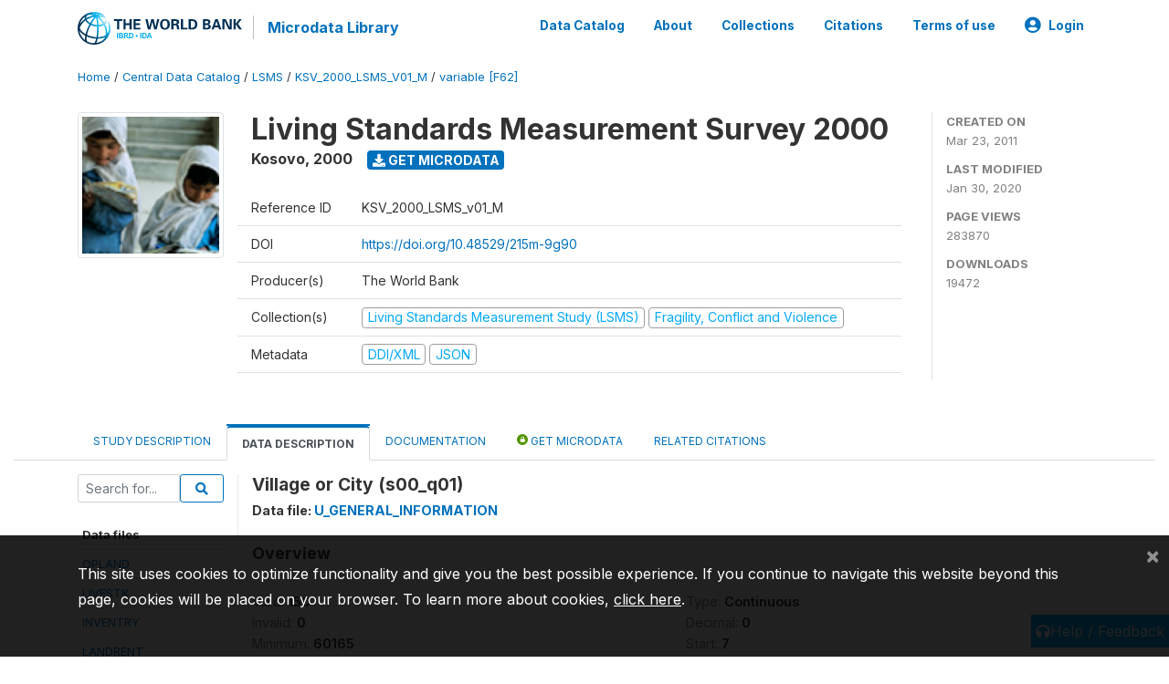

--- FILE ---
content_type: text/html; charset=UTF-8
request_url: https://microdata.worldbank.org/index.php/catalog/77/variable/F62/V1481?name=s00_q01
body_size: 10201
content:
<!DOCTYPE html>
<html>

<head>
    <meta charset="utf-8">
<meta http-equiv="X-UA-Compatible" content="IE=edge">
<meta name="viewport" content="width=device-width, initial-scale=1">

<title>Kosovo - Living Standards Measurement Survey 2000</title>

    
    <link rel="stylesheet" href="https://cdnjs.cloudflare.com/ajax/libs/font-awesome/5.15.4/css/all.min.css" integrity="sha512-1ycn6IcaQQ40/MKBW2W4Rhis/DbILU74C1vSrLJxCq57o941Ym01SwNsOMqvEBFlcgUa6xLiPY/NS5R+E6ztJQ==" crossorigin="anonymous" referrerpolicy="no-referrer" />
    <link rel="stylesheet" href="https://stackpath.bootstrapcdn.com/bootstrap/4.1.3/css/bootstrap.min.css" integrity="sha384-MCw98/SFnGE8fJT3GXwEOngsV7Zt27NXFoaoApmYm81iuXoPkFOJwJ8ERdknLPMO" crossorigin="anonymous">
    

<link rel="stylesheet" href="https://microdata.worldbank.org/themes/nada52/css/style.css?v2023">
<link rel="stylesheet" href="https://microdata.worldbank.org/themes/nada52/css/custom.css?v2021">
<link rel="stylesheet" href="https://microdata.worldbank.org/themes/nada52/css/home.css?v03212019">
<link rel="stylesheet" href="https://microdata.worldbank.org/themes/nada52/css/variables.css?v07042021">
<link rel="stylesheet" href="https://microdata.worldbank.org/themes/nada52/css/facets.css?v062021">
<link rel="stylesheet" href="https://microdata.worldbank.org/themes/nada52/css/catalog-tab.css?v07052021">
<link rel="stylesheet" href="https://microdata.worldbank.org/themes/nada52/css/catalog-card.css?v10102021-1">
<link rel="stylesheet" href="https://microdata.worldbank.org/themes/nada52/css/filter-action-bar.css?v14052021-3">

    <script src="//code.jquery.com/jquery-3.2.1.min.js"></script>
    <script src="https://cdnjs.cloudflare.com/ajax/libs/popper.js/1.14.3/umd/popper.min.js" integrity="sha384-ZMP7rVo3mIykV+2+9J3UJ46jBk0WLaUAdn689aCwoqbBJiSnjAK/l8WvCWPIPm49" crossorigin="anonymous"></script>
    <script src="https://stackpath.bootstrapcdn.com/bootstrap/4.1.3/js/bootstrap.min.js" integrity="sha384-ChfqqxuZUCnJSK3+MXmPNIyE6ZbWh2IMqE241rYiqJxyMiZ6OW/JmZQ5stwEULTy" crossorigin="anonymous"></script>

<script type="text/javascript">
    var CI = {'base_url': 'https://microdata.worldbank.org/'};

    if (top.frames.length!=0) {
        top.location=self.document.location;
    }

    $(document).ready(function()  {
        /*global ajax error handler */
        $( document ).ajaxError(function(event, jqxhr, settings, exception) {
            if(jqxhr.status==401){
                window.location=CI.base_url+'/auth/login/?destination=catalog/';
            }
            else if (jqxhr.status>=500){
                alert(jqxhr.responseText);
            }
        });

    }); //end-document-ready

</script>



</head>

<body>

    <!-- site header -->
    <style>
.site-header .navbar-light .no-logo .navbar-brand--sitename {border:0px!important;margin-left:0px}
.site-header .navbar-light .no-logo .nada-site-title {font-size:18px;}
</style>
<header class="site-header">
    
        

    <div class="container">

        <div class="row">
            <div class="col-12">
                <nav class="navbar navbar-expand-md navbar-light rounded navbar-toggleable-md wb-navbar">

                                                            <div class="navbar-brand">
                        <a href="http://www.worldbank.org" class="g01v1-logo wb-logo">
                            <img title="The World Bank Working for a World Free of Poverty" alt="The World Bank Working for a World Free of Poverty" src="https://microdata.worldbank.org/themes/nada52/images/logo-wb-header-en.svg" class="img-responsive">
                        </a>
                        <strong><a class="nada-sitename" href="https://microdata.worldbank.org/">Microdata Library</a></strong>
                        
                    </div>
                    

                                                            

                    <button class="navbar-toggler navbar-toggler-right collapsed wb-navbar-button-toggler" type="button" data-toggle="collapse" data-target="#containerNavbar" aria-controls="containerNavbar" aria-expanded="false" aria-label="Toggle navigation">
                        <span class="navbar-toggler-icon"></span>
                    </button>

                    <!-- Start menus -->
                    <!-- Start menus -->
<div class="navbar-collapse collapse" id="containerNavbar" aria-expanded="false">
        <ul class="navbar-nav ml-auto">
                                            <li class="nav-item">
                <a   class="nav-link" href="https://microdata.worldbank.org/catalog">Data Catalog</a>
            </li>            
                                            <li class="nav-item">
                <a   class="nav-link" href="https://microdata.worldbank.org/about">About</a>
            </li>            
                                            <li class="nav-item">
                <a   class="nav-link" href="https://microdata.worldbank.org/collections">Collections</a>
            </li>            
                                            <li class="nav-item">
                <a   class="nav-link" href="https://microdata.worldbank.org/citations">Citations</a>
            </li>            
                                            <li class="nav-item">
                <a   class="nav-link" href="https://microdata.worldbank.org/terms-of-use">Terms of use</a>
            </li>            
        
        
<li class="nav-item dropdown">
                <a class="nav-link dropdown-toggle" href="" id="dropdownMenuLink" data-toggle="dropdown" aria-haspopup="true" aria-expanded="false">
                <i class="fas fa-user-circle fa-lg"></i>Login            </a>
            <div class="dropdown-menu dropdown-menu-right" aria-labelledby="dropdownMenuLink">
                <a class="dropdown-item" href="https://microdata.worldbank.org/auth/login">Login</a>
            </div>
                </li>
<!-- /row -->
    </ul>

</div>
<!-- Close Menus -->                    <!-- Close Menus -->

                </nav>
            </div>

        </div>
        <!-- /row -->

    </div>

</header>
    <!-- page body -->
    <div class="wp-page-body container-fluid page-catalog catalog-variable-F62-V1481">

        <div class="body-content-wrap theme-nada-2">

            <!--breadcrumbs -->
            <div class="container">
                                                    <ol class="breadcrumb wb-breadcrumb">
                        	    <div class="breadcrumbs" xmlns:v="http://rdf.data-vocabulary.org/#">
           <span typeof="v:Breadcrumb">
                		         <a href="https://microdata.worldbank.org//" rel="v:url" property="v:title">Home</a> /
                        
       </span>
                  <span typeof="v:Breadcrumb">
                		         <a href="https://microdata.worldbank.org//catalog" rel="v:url" property="v:title">Central Data Catalog</a> /
                        
       </span>
                  <span typeof="v:Breadcrumb">
                		         <a href="https://microdata.worldbank.org//catalog/lsms" rel="v:url" property="v:title">LSMS</a> /
                        
       </span>
                  <span typeof="v:Breadcrumb">
                		         <a href="https://microdata.worldbank.org//catalog/77" rel="v:url" property="v:title">KSV_2000_LSMS_V01_M</a> /
                        
       </span>
                  <span typeof="v:Breadcrumb">
        	         	         <a class="active" href="https://microdata.worldbank.org//catalog/77/variable/F62" rel="v:url" property="v:title">variable [F62]</a>
                        
       </span>
               </div>
                    </ol>
                            </div>
            <!-- /breadcrumbs -->

            <style>
.metadata-sidebar-container .nav .active{
	background:#e9ecef;		
}
.study-metadata-page .page-header .nav-tabs .active a {
	background: white;
	font-weight: bold;
	border-top: 2px solid #0071bc;
	border-left:1px solid gainsboro;
	border-right:1px solid gainsboro;
}

.study-info-content {
    font-size: 14px;
}

.study-subtitle{
	font-size:.7em;
	margin-bottom:10px;
}

.badge-outline{
	background:transparent;
	color:#03a9f4;
	border:1px solid #9e9e9e;
}
.study-header-right-bar span{
	display:block;
	margin-bottom:15px;
}
.study-header-right-bar{
	font-size:14px;
	color:gray;
}
.get-microdata-btn{
	font-size:14px;
}

.link-col .badge{
	font-size:14px;
	font-weight:normal;
	background:transparent;
	border:1px solid #9E9E9E;
	color:#03a9f4;
}

.link-col .badge:hover{
	background:#03a9f4;
	color:#ffffff;
}

.study-header-right-bar .stat{
	margin-bottom:10px;
	font-size:small;
}

.study-header-right-bar .stat .stat-label{
	font-weight:bold;
	text-transform:uppercase;
}

.field-metadata__table_description__ref_country .field-value,
.field-metadata__study_desc__study_info__nation .field-value{
	max-height:350px;
	overflow:auto;
}
.field-metadata__table_description__ref_country .field-value  ::-webkit-scrollbar,
.field-metadata__study_desc__study_info__nation .field-value ::-webkit-scrollbar {
  -webkit-appearance: none;
  width: 7px;
}

.field-metadata__table_description__ref_country .field-value  ::-webkit-scrollbar-thumb,
.field-metadata__study_desc__study_info__nation .field-value ::-webkit-scrollbar-thumb {
  border-radius: 4px;
  background-color: rgba(0, 0, 0, .5);
  box-shadow: 0 0 1px rgba(255, 255, 255, .5);
}
</style>


<div class="page-body-full study-metadata-page">
	<span 
		id="dataset-metadata-info" 
		data-repositoryid="lsms"
		data-id="77"
		data-idno="KSV_2000_LSMS_v01_M"
	></span>

<div class="container-fluid page-header">
<div class="container">


<div class="row study-info">
					<div class="col-md-2">
			<div class="collection-thumb-container">
				<a href="https://microdata.worldbank.org/catalog/lsms">
				<img  src="https://microdata.worldbank.org/files/icon-lsms.png?v=1580420640" class="mr-3 img-fluid img-thumbnail" alt="lsms" title="Living Standards Measurement Study (LSMS)"/>
				</a>
			</div>		
		</div>
	
	<div class="col">
		
		<div>
		    <h1 class="mt-0 mb-1" id="dataset-title">
                <span>Living Standards Measurement Survey 2000</span>
                            </h1>
            <div class="clearfix">
		        <h6 class="sub-title float-left" id="dataset-sub-title"><span id="dataset-country">Kosovo</span>, <span id="dataset-year">2000</span></h6>
                                <a  
                    href="https://microdata.worldbank.org/catalog/77/get-microdata" 
                    class="get-microdata-btn badge badge-primary wb-text-link-uppercase float-left ml-3" 
                    title="Get Microdata">					
                    <span class="fa fa-download"></span>
                    Get Microdata                </a>
                                
            </div>
		</div>

		<div class="row study-info-content">
		
            <div class="col pr-5">

                <div class="row mt-4 mb-2 pb-2  border-bottom">
                    <div class="col-md-2">
                        Reference ID                    </div>
                    <div class="col">
                        <div class="study-idno">
                            KSV_2000_LSMS_v01_M                            
                        </div>
                    </div>
                </div>

                                <div class="row mb-2 pb-2  border-bottom">
                    <div class="col-md-2">
                        DOI                    </div>
                    <div class="col">
                        <div class="study-doi">
                                                            <a target="_blank" href="https://doi.org/10.48529/215m-9g90">https://doi.org/10.48529/215m-9g90</a>
                                                    </div>
                    </div>
                </div>
                		
                                <div class="row mb-2 pb-2  border-bottom">
                    <div class="col-md-2">
                        Producer(s)                    </div>
                    <div class="col">
                        <div class="producers">
                            The World Bank                        </div>
                    </div>
                </div>
                                
                
                 
                <div class="row  border-bottom mb-2 pb-2 mt-2">
                    <div class="col-md-2">
                        Collection(s)                    </div>
                    <div class="col">
                        <div class="collections link-col">           
                                                            <span class="collection">
                                    <a href="https://microdata.worldbank.org/collections/lsms">
                                        <span class="badge badge-primary">Living Standards Measurement Study (LSMS)</span>
                                    </a>                                    
                                </span>
                                                            <span class="collection">
                                    <a href="https://microdata.worldbank.org/collections/FCV">
                                        <span class="badge badge-primary">Fragility, Conflict and Violence</span>
                                    </a>                                    
                                </span>
                                                    </div>
                    </div>
                </div>
                
                <div class="row border-bottom mb-2 pb-2 mt-2">
                    <div class="col-md-2">
                        Metadata                    </div>
                    <div class="col">
                        <div class="metadata">
                            <!--metadata-->
                            <span class="mr-2 link-col">
                                                                                            
                                                                    <a class="download" 
                                       href="https://microdata.worldbank.org/metadata/export/77/ddi" 
                                       title="DDI Codebook (2.5)"
                                       data-filename="metadata-77.xml"
                                       data-dctype="metadata"
                                       data-isurl="0"
                                       data-extension="xml"
                                       data-sid="77">
                                        <span class="badge badge-primary"> DDI/XML</span>
                                    </a>
                                
                                <a class="download" 
                                   href="https://microdata.worldbank.org/metadata/export/77/json" 
                                   title="JSON"
                                   data-filename="metadata-77.json"
                                   data-dctype="metadata"
                                   data-isurl="0"
                                   data-extension="json"
                                   data-sid="77">
                                    <span class="badge badge-info">JSON</span>
                                </a>
                            </span>	
                            <!--end-metadata-->
                        </div>
                    </div>
                </div>

                
                	    </div>
	
	</div>

	</div>

    <div class="col-md-2 border-left">
		<!--right-->
		<div class="study-header-right-bar">
				<div class="stat">
					<div class="stat-label">Created on </div>
					<div class="stat-value">Mar 23, 2011</div>
				</div>

				<div class="stat">
					<div class="stat-label">Last modified </div>
					<div class="stat-value">Jan 30, 2020</div>
				</div>
				
									<div class="stat">
						<div class="stat-label">Page views </div>
						<div class="stat-value">283870</div>
					</div>
				
									<div class="stat">
						<div class="stat-label">Downloads </div>
						<div class="stat-value">19472</div>
					</div>				
						</div>		
		<!--end-right-->
	</div>

</div>




<!-- Nav tabs -->
<ul class="nav nav-tabs wb-nav-tab-space flex-wrap" role="tablist">
								<li class="nav-item tab-description "  >
				<a href="https://microdata.worldbank.org/catalog/77/study-description" class="nav-link wb-nav-link wb-text-link-uppercase " role="tab"  data-id="related-materials" >Study Description</a>
			</li>
										<li class="nav-item tab-data_dictionary active"  >
				<a href="https://microdata.worldbank.org/catalog/77/data-dictionary" class="nav-link wb-nav-link wb-text-link-uppercase active" role="tab"  data-id="related-materials" >Data Description</a>
			</li>
										<li class="nav-item tab-related_materials "  >
				<a href="https://microdata.worldbank.org/catalog/77/related-materials" class="nav-link wb-nav-link wb-text-link-uppercase " role="tab"  data-id="related-materials" >Documentation</a>
			</li>
										<li class="nav-item nav-item-get-microdata tab-get_microdata " >
				<a href="https://microdata.worldbank.org/catalog/77/get-microdata" class="nav-link wb-nav-link wb-text-link-uppercase " role="tab" data-id="related-materials" >
					<span class="get-microdata icon-da-public"></span> Get Microdata				</a>
			</li>                            
										<li class="nav-item tab-related_citations "  >
				<a href="https://microdata.worldbank.org/catalog/77/related-publications" class="nav-link wb-nav-link wb-text-link-uppercase " role="tab"  data-id="related-materials" >Related citations</a>
			</li>
								
	<!--review-->
	</ul>
<!-- end nav tabs -->
</div>
</div>



<div class="container study-metadata-body-content " >


<!-- tabs -->
<div id="tabs" class="study-metadata ui-tabs ui-widget ui-widget-content ui-corner-all study-tabs" >	
  
  <div id="tabs-1" aria-labelledby="ui-id-1" class="ui-tabs-panel ui-widget-content ui-corner-bottom" role="tabpanel" >
  	
        <div class="tab-body-no-sidebar-x"><style>
    .data-file-bg1 tr,.data-file-bg1 td {vertical-align: top;}
    .data-file-bg1 .col-1{width:100px;}
    .data-file-bg1 {margin-bottom:20px;}
    .var-info-panel{display:none;}
    .table-variable-list td{
        cursor:pointer;
    }
    
    .nada-list-group-item {
        position: relative;
        display: block;
        padding: 10px 15px;
        margin-bottom: -1px;
        background-color: #fff;
        border: 1px solid #ddd;
        border-left:0px;
        border-right:0px;
        font-size: small;
        border-bottom: 1px solid gainsboro;
        word-wrap: break-word;
        padding: 5px;
        padding-right: 10px;

    }

    .nada-list-group-title{
        font-weight:bold;
        border-top:0px;
    }

    .variable-groups-sidebar
    .nada-list-vgroup {
        padding-inline-start: 0px;
        font-size:small;
        list-style-type: none;
    }

    .nada-list-vgroup {
        list-style-type: none;
    }

    .nada-list-subgroup{
        padding-left:10px;
    }
    
    .table-variable-list .var-breadcrumb{
        display:none;
    }

    .nada-list-subgroup .nada-list-vgroup-item {
        padding-left: 24px;
        position: relative;
        list-style:none;
    }

    .nada-list-subgroup .nada-list-vgroup-item:before {
        position: absolute;
        font-family: 'FontAwesome';
        top: 0;
        left: 10px;
        content: "\f105";
    }

</style>

<div class="row">

    <div class="col-sm-2 col-md-2 col-lg-2 tab-sidebar hidden-sm-down sidebar-files">       

        <form method="get" action="https://microdata.worldbank.org/catalog/77/search" class="dictionary-search">
        <div class="input-group input-group-sm">            
            <input type="text" name="vk" class="form-control" placeholder="Search for...">
            <span class="input-group-btn">
                <button class="btn btn-outline-primary btn-sm" type="submit"><i class="fa fa-search"></i></button>
            </span>
        </div>
        </form>
        
        <ul class="nada-list-group">
            <li class="nada-list-group-item nada-list-group-title">Data files</li>
                            <li class="nada-list-group-item">
                    <a href="https://microdata.worldbank.org/catalog/77/data-dictionary/F1?file_name=OPLAND">OPLAND</a>
                </li>
                            <li class="nada-list-group-item">
                    <a href="https://microdata.worldbank.org/catalog/77/data-dictionary/F2?file_name=LIVESTK">LIVESTK</a>
                </li>
                            <li class="nada-list-group-item">
                    <a href="https://microdata.worldbank.org/catalog/77/data-dictionary/F3?file_name=INVENTRY">INVENTRY</a>
                </li>
                            <li class="nada-list-group-item">
                    <a href="https://microdata.worldbank.org/catalog/77/data-dictionary/F4?file_name=LANDRENT">LANDRENT</a>
                </li>
                            <li class="nada-list-group-item">
                    <a href="https://microdata.worldbank.org/catalog/77/data-dictionary/F5?file_name=SEEDS">SEEDS</a>
                </li>
                            <li class="nada-list-group-item">
                    <a href="https://microdata.worldbank.org/catalog/77/data-dictionary/F6?file_name=FERT">FERT</a>
                </li>
                            <li class="nada-list-group-item">
                    <a href="https://microdata.worldbank.org/catalog/77/data-dictionary/F7?file_name=MANURE">MANURE</a>
                </li>
                            <li class="nada-list-group-item">
                    <a href="https://microdata.worldbank.org/catalog/77/data-dictionary/F8?file_name=PEST">PEST</a>
                </li>
                            <li class="nada-list-group-item">
                    <a href="https://microdata.worldbank.org/catalog/77/data-dictionary/F9?file_name=AGRILAB">AGRILAB</a>
                </li>
                            <li class="nada-list-group-item">
                    <a href="https://microdata.worldbank.org/catalog/77/data-dictionary/F10?file_name=MACH">MACH</a>
                </li>
                            <li class="nada-list-group-item">
                    <a href="https://microdata.worldbank.org/catalog/77/data-dictionary/F11?file_name=SEEDLING">SEEDLING</a>
                </li>
                            <li class="nada-list-group-item">
                    <a href="https://microdata.worldbank.org/catalog/77/data-dictionary/F12?file_name=CROP">CROP</a>
                </li>
                            <li class="nada-list-group-item">
                    <a href="https://microdata.worldbank.org/catalog/77/data-dictionary/F13?file_name=FEED">FEED</a>
                </li>
                            <li class="nada-list-group-item">
                    <a href="https://microdata.worldbank.org/catalog/77/data-dictionary/F14?file_name=DAILYEXP">DAILYEXP</a>
                </li>
                            <li class="nada-list-group-item">
                    <a href="https://microdata.worldbank.org/catalog/77/data-dictionary/F15?file_name=DURGOODS">DURGOODS</a>
                </li>
                            <li class="nada-list-group-item">
                    <a href="https://microdata.worldbank.org/catalog/77/data-dictionary/F16?file_name=FOOD">FOOD</a>
                </li>
                            <li class="nada-list-group-item">
                    <a href="https://microdata.worldbank.org/catalog/77/data-dictionary/F17?file_name=NONFOOD">NONFOOD</a>
                </li>
                            <li class="nada-list-group-item">
                    <a href="https://microdata.worldbank.org/catalog/77/data-dictionary/F18?file_name=REMIT">REMIT</a>
                </li>
                            <li class="nada-list-group-item">
                    <a href="https://microdata.worldbank.org/catalog/77/data-dictionary/F19?file_name=STOR_FOOD">STOR_FOOD</a>
                </li>
                            <li class="nada-list-group-item">
                    <a href="https://microdata.worldbank.org/catalog/77/data-dictionary/F20?file_name=MISC_A">MISC_A</a>
                </li>
                            <li class="nada-list-group-item">
                    <a href="https://microdata.worldbank.org/catalog/77/data-dictionary/F21?file_name=MISC_B">MISC_B</a>
                </li>
                            <li class="nada-list-group-item">
                    <a href="https://microdata.worldbank.org/catalog/77/data-dictionary/F22?file_name=MISC_C">MISC_C</a>
                </li>
                            <li class="nada-list-group-item">
                    <a href="https://microdata.worldbank.org/catalog/77/data-dictionary/F23?file_name=DWELLING">DWELLING</a>
                </li>
                            <li class="nada-list-group-item">
                    <a href="https://microdata.worldbank.org/catalog/77/data-dictionary/F24?file_name=AMENITIES">AMENITIES</a>
                </li>
                            <li class="nada-list-group-item">
                    <a href="https://microdata.worldbank.org/catalog/77/data-dictionary/F25?file_name=EDUC">EDUC</a>
                </li>
                            <li class="nada-list-group-item">
                    <a href="https://microdata.worldbank.org/catalog/77/data-dictionary/F26?file_name=HEALTH">HEALTH</a>
                </li>
                            <li class="nada-list-group-item">
                    <a href="https://microdata.worldbank.org/catalog/77/data-dictionary/F27?file_name=ID">ID</a>
                </li>
                            <li class="nada-list-group-item">
                    <a href="https://microdata.worldbank.org/catalog/77/data-dictionary/F28?file_name=LABOR">LABOR</a>
                </li>
                            <li class="nada-list-group-item">
                    <a href="https://microdata.worldbank.org/catalog/77/data-dictionary/F29?file_name=NONFARM">NONFARM</a>
                </li>
                            <li class="nada-list-group-item">
                    <a href="https://microdata.worldbank.org/catalog/77/data-dictionary/F30?file_name=BUSINESS">BUSINESS</a>
                </li>
                            <li class="nada-list-group-item">
                    <a href="https://microdata.worldbank.org/catalog/77/data-dictionary/F31?file_name=POP">POP</a>
                </li>
                            <li class="nada-list-group-item">
                    <a href="https://microdata.worldbank.org/catalog/77/data-dictionary/F32?file_name=NETWORKS">NETWORKS</a>
                </li>
                            <li class="nada-list-group-item">
                    <a href="https://microdata.worldbank.org/catalog/77/data-dictionary/F33?file_name=CONSVARS">CONSVARS</a>
                </li>
                            <li class="nada-list-group-item">
                    <a href="https://microdata.worldbank.org/catalog/77/data-dictionary/F34?file_name=R_AGRICULTURE_2">R_AGRICULTURE_2</a>
                </li>
                            <li class="nada-list-group-item">
                    <a href="https://microdata.worldbank.org/catalog/77/data-dictionary/F35?file_name=R_AGRICULTURE_1">R_AGRICULTURE_1</a>
                </li>
                            <li class="nada-list-group-item">
                    <a href="https://microdata.worldbank.org/catalog/77/data-dictionary/F36?file_name=R_HEALTH_FACILITIES_1">R_HEALTH_FACILITIES_1</a>
                </li>
                            <li class="nada-list-group-item">
                    <a href="https://microdata.worldbank.org/catalog/77/data-dictionary/F37?file_name=R_GENERAL_INFORMATION">R_GENERAL_INFORMATION</a>
                </li>
                            <li class="nada-list-group-item">
                    <a href="https://microdata.worldbank.org/catalog/77/data-dictionary/F38?file_name=R_ECONOMY_2">R_ECONOMY_2</a>
                </li>
                            <li class="nada-list-group-item">
                    <a href="https://microdata.worldbank.org/catalog/77/data-dictionary/F39?file_name=R_ECONOMY_1">R_ECONOMY_1</a>
                </li>
                            <li class="nada-list-group-item">
                    <a href="https://microdata.worldbank.org/catalog/77/data-dictionary/F40?file_name=R_BASIC_COMMUNITY_CHARACTERISTICS">R_BASIC_COMMUNITY_CHARACTERISTICS</a>
                </li>
                            <li class="nada-list-group-item">
                    <a href="https://microdata.worldbank.org/catalog/77/data-dictionary/F41?file_name=R_AGRICULTURE_3">R_AGRICULTURE_3</a>
                </li>
                            <li class="nada-list-group-item">
                    <a href="https://microdata.worldbank.org/catalog/77/data-dictionary/F42?file_name=R_INSTITUTIONS_AND_INFRASTRUCTURE_2">R_INSTITUTIONS_AND_INFRASTRUCTURE_2</a>
                </li>
                            <li class="nada-list-group-item">
                    <a href="https://microdata.worldbank.org/catalog/77/data-dictionary/F43?file_name=R_INSTITUTIONS_AND_INFRASTRUCTURE_1">R_INSTITUTIONS_AND_INFRASTRUCTURE_1</a>
                </li>
                            <li class="nada-list-group-item">
                    <a href="https://microdata.worldbank.org/catalog/77/data-dictionary/F44?file_name=R_INDUSTRY_2">R_INDUSTRY_2</a>
                </li>
                            <li class="nada-list-group-item">
                    <a href="https://microdata.worldbank.org/catalog/77/data-dictionary/F45?file_name=R_INDUSTRY_1">R_INDUSTRY_1</a>
                </li>
                            <li class="nada-list-group-item">
                    <a href="https://microdata.worldbank.org/catalog/77/data-dictionary/F46?file_name=R_HEALTH_FACILITIES_2">R_HEALTH_FACILITIES_2</a>
                </li>
                            <li class="nada-list-group-item">
                    <a href="https://microdata.worldbank.org/catalog/77/data-dictionary/F47?file_name=U_AGRICULTURE_1">U_AGRICULTURE_1</a>
                </li>
                            <li class="nada-list-group-item">
                    <a href="https://microdata.worldbank.org/catalog/77/data-dictionary/F48?file_name=R_SCHOOL_FACILITIES">R_SCHOOL_FACILITIES</a>
                </li>
                            <li class="nada-list-group-item">
                    <a href="https://microdata.worldbank.org/catalog/77/data-dictionary/F49?file_name=R_RESPONDENT_CHARACTERISTICS">R_RESPONDENT_CHARACTERISTICS</a>
                </li>
                            <li class="nada-list-group-item">
                    <a href="https://microdata.worldbank.org/catalog/77/data-dictionary/F50?file_name=R_ORGANIZATION_AND_DISPLACEMENT">R_ORGANIZATION_AND_DISPLACEMENT</a>
                </li>
                            <li class="nada-list-group-item">
                    <a href="https://microdata.worldbank.org/catalog/77/data-dictionary/F51?file_name=R_INSTITUTIONS_AND_INFRASTRUCTURE_4">R_INSTITUTIONS_AND_INFRASTRUCTURE_4</a>
                </li>
                            <li class="nada-list-group-item">
                    <a href="https://microdata.worldbank.org/catalog/77/data-dictionary/F52?file_name=R_INSTITUTIONS_AND_INFRASTRUCTURE_3">R_INSTITUTIONS_AND_INFRASTRUCTURE_3</a>
                </li>
                            <li class="nada-list-group-item">
                    <a href="https://microdata.worldbank.org/catalog/77/data-dictionary/F53?file_name=U_ECONOMY_2">U_ECONOMY_2</a>
                </li>
                            <li class="nada-list-group-item">
                    <a href="https://microdata.worldbank.org/catalog/77/data-dictionary/F54?file_name=U_ECONOMY_1">U_ECONOMY_1</a>
                </li>
                            <li class="nada-list-group-item">
                    <a href="https://microdata.worldbank.org/catalog/77/data-dictionary/F55?file_name=U_BASIC_COMMUNITY_CHARACTERISTICS">U_BASIC_COMMUNITY_CHARACTERISTICS</a>
                </li>
                            <li class="nada-list-group-item">
                    <a href="https://microdata.worldbank.org/catalog/77/data-dictionary/F56?file_name=U_AGRICULTURE_3">U_AGRICULTURE_3</a>
                </li>
                            <li class="nada-list-group-item">
                    <a href="https://microdata.worldbank.org/catalog/77/data-dictionary/F57?file_name=U_AGRICULTURE_2">U_AGRICULTURE_2</a>
                </li>
                            <li class="nada-list-group-item">
                    <a href="https://microdata.worldbank.org/catalog/77/data-dictionary/F58?file_name=U_INDUSTRY_2">U_INDUSTRY_2</a>
                </li>
                            <li class="nada-list-group-item">
                    <a href="https://microdata.worldbank.org/catalog/77/data-dictionary/F59?file_name=U_INDUSTRY_1">U_INDUSTRY_1</a>
                </li>
                            <li class="nada-list-group-item">
                    <a href="https://microdata.worldbank.org/catalog/77/data-dictionary/F60?file_name=U_HEALTH_FACILITIES_2">U_HEALTH_FACILITIES_2</a>
                </li>
                            <li class="nada-list-group-item">
                    <a href="https://microdata.worldbank.org/catalog/77/data-dictionary/F61?file_name=U_HEALTH_FACILITIES_1">U_HEALTH_FACILITIES_1</a>
                </li>
                            <li class="nada-list-group-item">
                    <a href="https://microdata.worldbank.org/catalog/77/data-dictionary/F62?file_name=U_GENERAL_INFORMATION">U_GENERAL_INFORMATION</a>
                </li>
                            <li class="nada-list-group-item">
                    <a href="https://microdata.worldbank.org/catalog/77/data-dictionary/F63?file_name=U_RESPONDENT_CHARACTERISTICS">U_RESPONDENT_CHARACTERISTICS</a>
                </li>
                            <li class="nada-list-group-item">
                    <a href="https://microdata.worldbank.org/catalog/77/data-dictionary/F64?file_name=U_ORGANIZATION_AND_DISPLACEMENT">U_ORGANIZATION_AND_DISPLACEMENT</a>
                </li>
                            <li class="nada-list-group-item">
                    <a href="https://microdata.worldbank.org/catalog/77/data-dictionary/F65?file_name=U_INSTITUTIONS_AND_INFRASTRUCTURE_4">U_INSTITUTIONS_AND_INFRASTRUCTURE_4</a>
                </li>
                            <li class="nada-list-group-item">
                    <a href="https://microdata.worldbank.org/catalog/77/data-dictionary/F66?file_name=U_INSTITUTIONS_AND_INFRASTRUCTURE_3">U_INSTITUTIONS_AND_INFRASTRUCTURE_3</a>
                </li>
                            <li class="nada-list-group-item">
                    <a href="https://microdata.worldbank.org/catalog/77/data-dictionary/F67?file_name=U_INSTITUTIONS_AND_INFRASTRUCTURE_2">U_INSTITUTIONS_AND_INFRASTRUCTURE_2</a>
                </li>
                            <li class="nada-list-group-item">
                    <a href="https://microdata.worldbank.org/catalog/77/data-dictionary/F68?file_name=U_INSTITUTIONS_AND_INFRASTRUCTURE_1">U_INSTITUTIONS_AND_INFRASTRUCTURE_1</a>
                </li>
                            <li class="nada-list-group-item">
                    <a href="https://microdata.worldbank.org/catalog/77/data-dictionary/F69?file_name=U_SCHOOL_FACILITIES">U_SCHOOL_FACILITIES</a>
                </li>
                            <li class="nada-list-group-item">
                    <a href="https://microdata.worldbank.org/catalog/77/data-dictionary/F70?file_name=Serb_BASIC_COMMUNITY_CHARACTERISTICS">Serb_BASIC_COMMUNITY_CHARACTERISTICS</a>
                </li>
                            <li class="nada-list-group-item">
                    <a href="https://microdata.worldbank.org/catalog/77/data-dictionary/F71?file_name=Serb_AGRICULTURE_3">Serb_AGRICULTURE_3</a>
                </li>
                            <li class="nada-list-group-item">
                    <a href="https://microdata.worldbank.org/catalog/77/data-dictionary/F72?file_name=serb_AGRICULTURE_2">serb_AGRICULTURE_2</a>
                </li>
                            <li class="nada-list-group-item">
                    <a href="https://microdata.worldbank.org/catalog/77/data-dictionary/F73?file_name=Serb_AGRICULTURE_1">Serb_AGRICULTURE_1</a>
                </li>
                            <li class="nada-list-group-item">
                    <a href="https://microdata.worldbank.org/catalog/77/data-dictionary/F74?file_name=Serb_INDUSTRY_1">Serb_INDUSTRY_1</a>
                </li>
                            <li class="nada-list-group-item">
                    <a href="https://microdata.worldbank.org/catalog/77/data-dictionary/F75?file_name=Serb_HEALTH_FACILITIES_2">Serb_HEALTH_FACILITIES_2</a>
                </li>
                            <li class="nada-list-group-item">
                    <a href="https://microdata.worldbank.org/catalog/77/data-dictionary/F76?file_name=Serb_HEALTH_FACILITIES_1">Serb_HEALTH_FACILITIES_1</a>
                </li>
                            <li class="nada-list-group-item">
                    <a href="https://microdata.worldbank.org/catalog/77/data-dictionary/F77?file_name=Serb_GENERAL_INFORMATION">Serb_GENERAL_INFORMATION</a>
                </li>
                            <li class="nada-list-group-item">
                    <a href="https://microdata.worldbank.org/catalog/77/data-dictionary/F78?file_name=Serb_ECONOMY_1">Serb_ECONOMY_1</a>
                </li>
                            <li class="nada-list-group-item">
                    <a href="https://microdata.worldbank.org/catalog/77/data-dictionary/F79?file_name=Serb_ECONOMY_2">Serb_ECONOMY_2</a>
                </li>
                            <li class="nada-list-group-item">
                    <a href="https://microdata.worldbank.org/catalog/77/data-dictionary/F80?file_name=Serb_INSTITUTIONS_AND_INFRASTRUCTURE_4">Serb_INSTITUTIONS_AND_INFRASTRUCTURE_4</a>
                </li>
                            <li class="nada-list-group-item">
                    <a href="https://microdata.worldbank.org/catalog/77/data-dictionary/F81?file_name=Serb_INSTITUTIONS_AND_INFRASTRUCTURE_3">Serb_INSTITUTIONS_AND_INFRASTRUCTURE_3</a>
                </li>
                            <li class="nada-list-group-item">
                    <a href="https://microdata.worldbank.org/catalog/77/data-dictionary/F82?file_name=Serb_INSTITUTIONS_AND_INFRASTRUCTURE_2">Serb_INSTITUTIONS_AND_INFRASTRUCTURE_2</a>
                </li>
                            <li class="nada-list-group-item">
                    <a href="https://microdata.worldbank.org/catalog/77/data-dictionary/F83?file_name=Serb_INSTITUTIONS_AND_INFRASTRUCTURE_1">Serb_INSTITUTIONS_AND_INFRASTRUCTURE_1</a>
                </li>
                            <li class="nada-list-group-item">
                    <a href="https://microdata.worldbank.org/catalog/77/data-dictionary/F84?file_name=Serb_INDUSTRY_2">Serb_INDUSTRY_2</a>
                </li>
                            <li class="nada-list-group-item">
                    <a href="https://microdata.worldbank.org/catalog/77/data-dictionary/F85?file_name=Serb_SCHOOL_FACILITIES">Serb_SCHOOL_FACILITIES</a>
                </li>
                            <li class="nada-list-group-item">
                    <a href="https://microdata.worldbank.org/catalog/77/data-dictionary/F86?file_name=Serb_RESPONDENT_CHARACTERISTICS">Serb_RESPONDENT_CHARACTERISTICS</a>
                </li>
                            <li class="nada-list-group-item">
                    <a href="https://microdata.worldbank.org/catalog/77/data-dictionary/F87?file_name=Serb_ORGANIZATION_AND_DISPLACEMENT">Serb_ORGANIZATION_AND_DISPLACEMENT</a>
                </li>
                    </ul>

        
    </div>

    <div class="col-sm-10 col-md-10 col-lg-10 wb-border-left tab-body body-files">
        
        <div class="variable-metadata">
            <style>
    .fld-inline .fld-name{color:gray;}
    .fld-container,.clear{clear:both;}

    .var-breadcrumb{
        list-style:none;
        clear:both;
        margin-bottom:25px;
        color:gray;
    }

    .var-breadcrumb li{display:inline;}
    .variables-container .bar-container {min-width:150px;}
</style>



<div class="variable-container">
    <h2>Village or City (s00_q01)</h2>
    <h5 class="var-file">Data file: <a href="https://microdata.worldbank.org/catalog/77/data-dictionary/F62">U_GENERAL_INFORMATION</a></h5>

        
    <h3 class="xsl-subtitle">Overview</h3>

    <div class="row">
            <div class="col-md-6">
                                            <div class="fld-inline sum-stat sum-stat-vald-">
                    <span class="fld-name sum-stat-type">Valid: </span>
                    <span class="fld-value sum-stat-value">150</span>
                </div>
                                            <div class="fld-inline sum-stat sum-stat-invd-">
                    <span class="fld-name sum-stat-type">Invalid: </span>
                    <span class="fld-value sum-stat-value">0</span>
                </div>
                                            <div class="fld-inline sum-stat sum-stat-min-">
                    <span class="fld-name sum-stat-type">Minimum: </span>
                    <span class="fld-value sum-stat-value">60165</span>
                </div>
                                            <div class="fld-inline sum-stat sum-stat-max-">
                    <span class="fld-name sum-stat-type">Maximum: </span>
                    <span class="fld-value sum-stat-value">62188</span>
                </div>
                                            <div class="fld-inline sum-stat sum-stat-mean-">
                    <span class="fld-name sum-stat-type">Mean: </span>
                    <span class="fld-value sum-stat-value">61686.98</span>
                </div>
                                            <div class="fld-inline sum-stat sum-stat-stdev-">
                    <span class="fld-name sum-stat-type">Standard deviation: </span>
                    <span class="fld-value sum-stat-value">765.731</span>
                </div>
                    </div>
    
    <!--other stats-->
            
    <div class="col-md-6">
                                            <div class="fld-inline sum-stat sum-stat-var_intrvl">
                <span class="fld-name sum-stat-type">Type: </span>
                <span class="fld-value sum-stat-value">Continuous</span>
            </div>
                                                        <div class="fld-inline sum-stat sum-stat-var_dcml">
                <span class="fld-name sum-stat-type">Decimal: </span>
                <span class="fld-value sum-stat-value">0</span>
            </div>
                                                        <div class="fld-inline sum-stat sum-stat-loc_start_pos">
                <span class="fld-name sum-stat-type">Start: </span>
                <span class="fld-value sum-stat-value">7</span>
            </div>
                                                        <div class="fld-inline sum-stat sum-stat-loc_end_pos">
                <span class="fld-name sum-stat-type">End: </span>
                <span class="fld-value sum-stat-value">11</span>
            </div>
                                                        <div class="fld-inline sum-stat sum-stat-loc_width">
                <span class="fld-name sum-stat-type">Width: </span>
                <span class="fld-value sum-stat-value">5</span>
            </div>
                    
                <div class="fld-inline sum-stat sum-stat-range">
            <span class="fld-name sum-stat-type">Range: </span>
                                                <span class="fld-value sum-stat-value">
                60165 - 62188            </span>
        </div>
                
                <div class="fld-inline sum-stat var-format">
            <span class="fld-name var-format-fld">Format: </span>
                                    <span class="fld-value format-value">Numeric</span>
        </div>
        
        
        
    </div>
    </div>

    
    <div class="clear"></div>

    <!-- data_collection -->
         
                     
                     
                     
                     
                     
                


    <!-- description -->
         
                     
                     
                

         
                


         
                     
                

         
                     
                

<!--end-container-->
</div>


        </div>

    </div>
</div>

<script type="application/javascript">
    $(document).ready(function () {

        //show/hide variable info
        $(document.body).on("click",".data-dictionary .var-row", function(){
            var variable=$(this).find(".var-id");
            if(variable){
                get_variable(variable);
            }
            return false;
        });

    });

    function get_variable(var_obj)
    {
        var i18n={
		'js_loading':"Loading, please wait...",
		};

        //panel id
        var pnl="#pnl-"+var_obj.attr("id");
        var pnl_body=$(pnl).find(".panel-td");

        //collapse
        if ($(var_obj).closest(".var-row").is(".pnl-active")){
            $(var_obj).closest(".var-row").toggleClass("pnl-active");
            $(pnl).hide();
            return;
        }

        //hide any open panels
        $('.data-dictionary .var-info-panel').hide();

        //unset any active panels
        $(".data-dictionary .var-row").removeClass("pnl-active");

        //error handler
        variable_error_handler(pnl_body);

        $(pnl).show();
        $(var_obj).closest(".var-row").toggleClass("pnl-active");
        $(pnl_body).html('<i class="fa fa-spinner fa-pulse fa-2x fa-fw"></i> '+ i18n.js_loading); 
        $(pnl_body).load(var_obj.attr("href")+'&ajax=true', function(){
            var fooOffset = jQuery('.pnl-active').offset(),
                destination = fooOffset.top;
            $('html,body').animate({scrollTop: destination-50}, 500);
        })
    }


    //show/hide resource
    function toggle_resource(element_id){
        $("#"+element_id).toggle();
    }

    function variable_error_handler(pnl)
    {
        $.ajaxSetup({
            error:function(XHR,e)	{
                $(pnl).html('<div class="error">'+XHR.responseText+'</div>');
            }
        });
    }

</script></div>
    
	<div class="mt-5">                
            <a class="btn btn-sm btn-secondary" href="https://microdata.worldbank.org/catalog"><i class="fas fa-arrow-circle-left"></i> Back to Catalog</a>
        </div>
  </div>
</div>
<!-- end-tabs-->    
   </div> 
</div>


<!--survey summary resources-->
<script type="text/javascript">
	function toggle_resource(element_id){
		$("#"+element_id).parent(".resource").toggleClass("active");
		$("#"+element_id).toggle();
	}
	
	$(document).ready(function () { 
		bind_behaviours();
		
		$(".show-datafiles").click(function(){
			$(".data-files .hidden").removeClass("hidden");
			$(".show-datafiles").hide();
			return false;
		});

		//setup bootstrap scrollspy
		$("body").attr('data-spy', 'scroll');
		$("body").attr('data-target', '#dataset-metadata-sidebar');
		$("body").attr('data-offset', '0');
		$("body").scrollspy('refresh');

	});	
	
	function bind_behaviours() {
		//show variable info by id
		$(".resource-info").unbind('click');
		$(".resource-info").click(function(){
			if($(this).attr("id")!=''){
				toggle_resource('info_'+$(this).attr("id"));
			}
			return false;
		});			
	}
</script>        </div>
    </div>

    <!-- page footer -->
    <footer>
    <!-- footer top section -->
        <!-- End footer top section -->
    <button onclick="javascript:uvClick()" style="background: #03A9F4;position: fixed;right: 0px;border: none;padding: 5px;color: white;bottom: 10px;"> 
        <i class="fa fa-headphones headphones-help-widget" aria-hidden="true"></i><span>Help / Feedback</span>
    </button>
    <script type="text/javascript" src="https://microdata.worldbank.org/themes/bootstrap4/js/uservoice.inc.js?v=202010"></script>

    <!-- footer bottom section -->
    <div class="full-row-footer-black-components">
        <div class="container">
            <div class="footer">
                <div class="row">

                    <!-- / WB logo and Wbg partnership -->
                    <div class="col-12 col-md-2">

                        <div class="text-center text-lg-left">
                            <a href="http://www.worldbank.org/">
                                <img src="https://www.worldbank.org/content/dam/wbr-redesign/logos/logo-wbg-footer-en.svg" title="The World Bank Working for a World Free of Poverty" alt="The World Bank Working for a World Free of Poverty">
                            </a>
                        </div>

                    </div>
                    <div class="col-12 col-md-4  footer-bottom-left">
                        <ul class="footer-ul-links-centered">
                            <li>
                                <a class="wbg-partnership" title="International Bank for Reconstruction and Development" href="http://www.worldbank.org/en/who-we-are/ibrd">IBRD</a>
                                <a class="wbg-partnership" title="International Development Association" href="http://www.worldbank.org/ida">IDA</a>
                                <a class="wbg-partnership" title="International Finance Corporation" href="http://www.ifc.org/">IFC</a>
                                <a class="wbg-partnership" title="Multilateral Investment Guarantee Agency" href="http://www.miga.org/">MIGA</a>
                                <a class="wbg-partnership" title="International Centre for Settlement of Investment Disputes" href="http://icsid.worldbank.org/">ICSID</a>
                            </li>

                        </ul>
                    </div>
                    <!-- / WB logo and Wbg partnership -->

                    <!-- Dropdown and fraud  -->
                    <div class="col-12 col-md-6 footer-bottom-right">
                        <div class="">
                            <div class="footer-copy-right">

                                <p class="text-center text-lg-right">

                                    <small>
                                        ©
                                        <script language="JavaScript">
                                            var time = new Date();
                                            var year = time.getYear();
                                            if (year < 2000)
                                                year = year + 1900 + ", ";
                                            document.write(year); // End -->
                                        </script> The World Bank Group, All Rights Reserved.
                                    </small>

                                </p>

                            </div>

                        </div>
                    </div>
                    <!-- / dropdown and fraud  -->

                </div>
            </div>
        </div>
    </div>
</footer>

<style>
.consent-text,
.consent-text p,
.consent-text button,
.consent-text a
{
    color:white;
}

.consent-text a:link{
    text-decoration:underline;
}

.consent-text button,
.consent-text button:hover
{
    color:white;
    position:absolute;
    top:10px;
    right:10px;
}

.consent-popup{
    display:none;
	padding:25px 10px;
}
</style>


<div class="fixed-bottom consent-popup" style="background:rgba(0,0,0,0.87);">

<div class="container consent-text" >
       <p>This site uses cookies to optimize functionality and give you the best possible experience. If you continue to navigate this website beyond this page, cookies will be placed on your browser. To learn more about cookies,&nbsp;<a href="https://www.worldbank.org/en/about/legal/privacy-notice">click here</a>.</p>        
        <button type="button" class="close consent-close" aria-label="Close" >
            <span aria-hidden="true">&times;</span>
        </button>
</div>

</div>


<script>

function create_cookie(name,value,days) {
	if (days) {
		var date = new Date();
		date.setTime(date.getTime()+(days*24*60*60*1000));
		var expires = "; expires="+date.toGMTString();
	}
	else var expires = "";
	document.cookie = name+"="+value+expires+"; path=/";
}

function read_cookie(name) {
	var nameEQ = name + "=";
	var ca = document.cookie.split(';');
	for(var i=0;i < ca.length;i++) {
		var c = ca[i];
		while (c.charAt(0)==' ') c = c.substring(1,c.length);
		if (c.indexOf(nameEQ) == 0) return c.substring(nameEQ.length,c.length);
	}
	return null;
}

function erase_cookie(name) {
	create_cookie(name,"",-1);
}

$(document).ready(function() {
    var consent=read_cookie("ml_consent");
		
    if(consent==null || consent==''){
        $(".consent-popup").show();
    }
    else{
        $(".consent-popup").hide();
    }
});


$(document.body).on("click",".consent-close", function(){ 
    create_cookie('ml_consent',1,0);
    $(".consent-popup").hide();
});
</script>    
	<script src="//assets.adobedtm.com/572ee9d70241b5c796ae15c773eaaee4365408ec/satelliteLib-efd6120a6f6ed94da49cf49e2ba626ac110c7e3c.js"></script>
	



<script>
	var s_repo="CENTRAL"; 				s_repo="LSMS";
	
var wbgData = wbgData || {};
wbgData.page={
	pageInfo: {
		channel: "DEC Microdata Catalog EXT",
		pageName: 'microdata-ext:'+document.title, //(required) - unique page name
		pageCategory: "", //home, errorPage, search results
		pageUid: 'microdata-ext:'+document.title,
		pageFirstPub: "",
		pageLastMod: "",
		author: "",
		topicTag: "",
		subtopicTag: "",
		contentType: "",
		channel: 'DEC Microdata Catalog EXT',//required
		webpackage: s_repo //repository
	},
      sectionInfo: {
          siteSection: s_repo,
          subsectionP2: $("#dataset-metadata-info").attr("data-idno"),
          subsectionP3: $("#dataset-country").text(),
          subsectionP4: $("#dataset-year").text(),
          subsectionP5: $("#dataset-metadata-info").attr("data-idno"),
      }
}
wbgData.site = {
      pageLoad: "N",
      siteInfo: {
          siteLanguage: "en",
          siteCountry: "",
          siteEnv: "PROD",
          siteType: "microdata",
          siteRegion: "",
          userIpaddressType: "",
      },
      techInfo: {
          cmsType: "NADA",
          bussVPUnit: "dec",
          bussUnit: "decsu",
          bussUserGroup: "external",
          bussAgency: "ibrd",
      }
  }

</script>

<script type="text/javascript">
$(document).ready(function(){
	_satellite.track("dynamicdata");
	_satellite.pageBottom();
});	
</script>

<script language="JavaScript">
$(document).ready(function() 
{	
	//make all download links open in new 
	$(".download").attr('target', '_blank');
	
	//custom links
	$(".download").mousedown(function(e) {
		ss=s_gi(s_account);
		ss.pageName='download:'+$(this).attr("title");
		ss.pageURL=$(this).attr("href");
		ss.events="download";
		ss.prop2=$("#dataset-metadata-info").attr("data-repositoryid");//repositoryid
		ss.prop3=$("#dataset-metadata-info").attr("data-id");//dataset-id
		ss.prop4=$("#dataset-metadata-info").attr("data-idno");//dataset-idno
		ss.prop5=$("#dataset-country").text();//dataset-country
		ss.prop6=$("#dataset-year").text();//dataset-year
		ss.prop12=$(this).attr("data-extension");//file-extension
		ss.prop22=$(this).attr("data-filename");//file name
		ss.prop9=$(this).attr("data-dctype");//file type
		ss.prop33=$(this).attr("href");//download link
		ss.prop20='download';
		try{
			ss.t();
		}
		catch(err){
			console.log(err);
		}	
	});
	
	$(document).ajaxSend(function(event, request, settings) {		

		var ss_prop1='search';
		//catalog search
		if (settings.url.indexOf("catalog/search") != -1) {
			var pos=settings.url.indexOf("?");
			if (pos != -1) {
				ss_prop1=s_repo.concat("> Search " + settings.url.substring(pos) );
			}
		}	
		else {
				ss_prop1=settings.url;
		}		
				
		ss=s_gi(s_account);
		ss.pageName=ss_prop1;
		ss.pageURL=ss_prop1;
		ss.events="search";
		try{
			ss.t();
		}
		catch(err){
			console.log(err);
		}
	});

});
</script>






</body>

</html>

--- FILE ---
content_type: application/javascript; charset=utf-8
request_url: https://by2.uservoice.com/t2/136660/web/track.js?_=1769958696092&s=0&c=__uvSessionData0&d=eyJlIjp7InUiOiJodHRwczovL21pY3JvZGF0YS53b3JsZGJhbmsub3JnL2luZGV4LnBocC9jYXRhbG9nLzc3L3ZhcmlhYmxlL0Y2Mi9WMTQ4MT9uYW1lPXMwMF9xMDEiLCJyIjoiIn19
body_size: 23
content:
__uvSessionData0({"uvts":"208e4d7e-796d-462e-6b98-e735d11d49b4"});